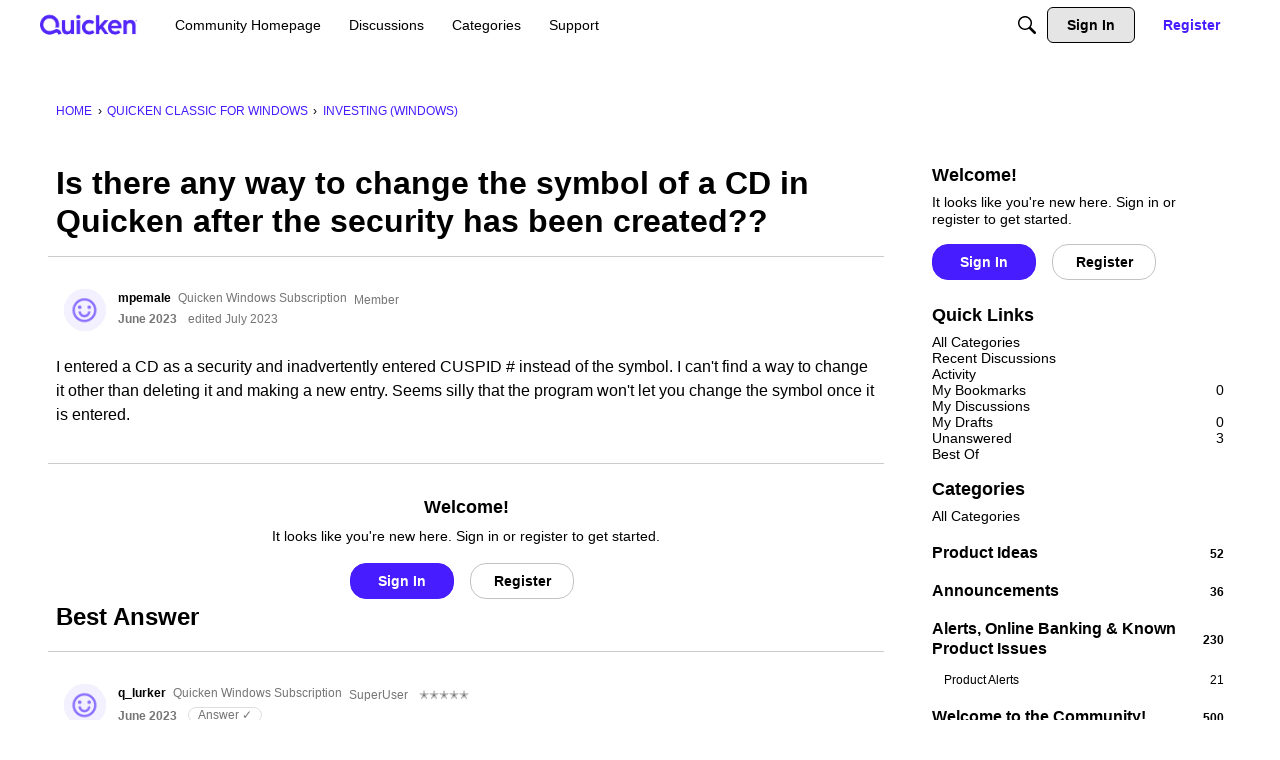

--- FILE ---
content_type: application/x-javascript
request_url: https://community.quicken.com/dist/v2/forum/vendor/vendor/react-spring.9Xj7PxZn.min.js
body_size: 11085
content:
import{_ as x,g as K,r as b,R as Ae}from"./react-core.DB6kRN5F.min.js";const h={arr:Array.isArray,obj:t=>Object.prototype.toString.call(t)==="[object Object]",fun:t=>typeof t=="function",str:t=>typeof t=="string",num:t=>typeof t=="number",und:t=>t===void 0,nul:t=>t===null,set:t=>t instanceof Set,map:t=>t instanceof Map,equ(t,e){if(typeof t!=typeof e)return!1;if(h.str(t)||h.num(t))return t===e;if(h.obj(t)&&h.obj(e)&&Object.keys(t).length+Object.keys(e).length===0)return!0;let r;for(r in t)if(!(r in e))return!1;for(r in e)if(t[r]!==e[r])return!1;return h.und(r)?t===e:!0}};function Te(t,e){return r=>(h.arr(r)?r:Object.keys(r)).reduce((i,n)=>{const f=n;return i[f]=t(f),i},t)}function ke(){const t=b.useState(!1),e=t[1];return b.useCallback(()=>e(i=>!i),[])}function _(t,e){return h.und(t)||h.nul(t)?e:t}function Q(t){return h.und(t)?[]:h.arr(t)?t:[t]}function R(t){for(var e=arguments.length,r=new Array(e>1?e-1:0),i=1;i<e;i++)r[i-1]=arguments[i];return h.fun(t)?t(...r):t}function Ie(t){return t.to,t.from,t.config,t.onStart,t.onRest,t.onFrame,t.children,t.reset,t.reverse,t.force,t.immediate,t.delay,t.attach,t.destroyed,t.interpolateTo,t.ref,t.lazy,K(t,["to","from","config","onStart","onRest","onFrame","children","reset","reverse","force","immediate","delay","attach","destroyed","interpolateTo","ref","lazy"])}function ae(t){const e=Ie(t);if(h.und(e))return x({to:e},t);const r=Object.keys(t).reduce((i,n)=>h.und(e[n])?x({},i,{[n]:t[n]}):i,{});return x({to:e},r)}function $e(t,e){return e&&(h.fun(e)?e(t):h.obj(e)&&(e.current=t)),t}class L{constructor(){this.payload=void 0,this.children=[]}getAnimatedValue(){return this.getValue()}getPayload(){return this.payload||this}attach(){}detach(){}getChildren(){return this.children}addChild(e){this.children.length===0&&this.attach(),this.children.push(e)}removeChild(e){const r=this.children.indexOf(e);this.children.splice(r,1),this.children.length===0&&this.detach()}}class ue extends L{constructor(){super(...arguments),this.payload=[],this.attach=()=>this.payload.forEach(e=>e instanceof L&&e.addChild(this)),this.detach=()=>this.payload.forEach(e=>e instanceof L&&e.removeChild(this))}}class Ve extends L{constructor(){super(...arguments),this.payload={},this.attach=()=>Object.values(this.payload).forEach(e=>e instanceof L&&e.addChild(this)),this.detach=()=>Object.values(this.payload).forEach(e=>e instanceof L&&e.removeChild(this))}getValue(e){e===void 0&&(e=!1);const r={};for(const i in this.payload){const n=this.payload[i];e&&!(n instanceof L)||(r[i]=n instanceof L?n[e?"getAnimatedValue":"getValue"]():n)}return r}getAnimatedValue(){return this.getValue(!0)}}let me;function je(t,e){me={fn:t,transform:e}}let Ee;function Ne(t){Ee=t}let Se=t=>typeof window<"u"?window.requestAnimationFrame(t):-1,re;function ze(t){re=t}let Ce=()=>Date.now(),Ue=t=>t.current,Pe;function De(t){Pe=t}class Le extends Ve{constructor(e,r){super(),this.update=void 0,this.payload=e.style?x({},e,{style:Pe(e.style)}):e,this.update=r,this.attach()}}const Ge=t=>h.fun(t)&&!(t.prototype instanceof Ae.Component),Ke=t=>b.forwardRef((r,i)=>{const n=ke(),f=b.useRef(!0),c=b.useRef(null),a=b.useRef(null),l=b.useCallback(p=>{const y=c.current,A=()=>{let w=!1;a.current&&(w=me.fn(a.current,c.current.getAnimatedValue())),(!a.current||w===!1)&&n()};c.current=new Le(p,A),y&&y.detach()},[]);b.useEffect(()=>()=>{f.current=!1,c.current&&c.current.detach()},[]),b.useImperativeHandle(i,()=>Ue(a)),l(r);const o=c.current.getValue();o.scrollTop,o.scrollLeft;const s=K(o,["scrollTop","scrollLeft"]),u=Ge(t)?void 0:p=>a.current=$e(p,i);return Ae.createElement(t,x({},s,{ref:u}))});let Z=!1;const W=new Set,Re=()=>{if(!Z)return!1;let t=Ce();for(let e of W){let r=!1;for(let i=0;i<e.configs.length;i++){let n=e.configs[i],f,c;for(let a=0;a<n.animatedValues.length;a++){let l=n.animatedValues[a];if(l.done)continue;let o=n.fromValues[a],s=n.toValues[a],u=l.lastPosition,p=s instanceof L,y=Array.isArray(n.initialVelocity)?n.initialVelocity[a]:n.initialVelocity;if(p&&(s=s.getValue()),n.immediate){l.setValue(s),l.done=!0;continue}if(typeof o=="string"||typeof s=="string"){l.setValue(s),l.done=!0;continue}if(n.duration!==void 0)u=o+n.easing((t-l.startTime)/n.duration)*(s-o),f=t>=l.startTime+n.duration;else if(n.decay)u=o+y/(1-.998)*(1-Math.exp(-.0020000000000000018*(t-l.startTime))),f=Math.abs(l.lastPosition-u)<.1,f&&(s=u);else{c=l.lastTime!==void 0?l.lastTime:t,y=l.lastVelocity!==void 0?l.lastVelocity:n.initialVelocity,t>c+64&&(c=t);let A=Math.floor(t-c);for(let d=0;d<A;++d){let g=-n.tension*(u-s),S=-n.friction*y,N=(g+S)/n.mass;y=y+N*1/1e3,u=u+y*1/1e3}let w=n.clamp&&n.tension!==0?o<s?u>s:u<s:!1,j=Math.abs(y)<=n.precision,m=n.tension!==0?Math.abs(s-u)<=n.precision:!0;f=w||j&&m,l.lastVelocity=y,l.lastTime=t}p&&!n.toValues[a].done&&(f=!1),f?(l.value!==s&&(u=s),l.done=!0):r=!0,l.setValue(u),l.lastPosition=u}e.props.onFrame&&(e.values[n.name]=n.interpolation.getValue())}e.props.onFrame&&e.props.onFrame(e.values),r||(W.delete(e),e.stop(!0))}return W.size?Se(Re):Z=!1,Z},_e=t=>{W.has(t)||W.add(t),Z||(Z=!0,Se(Re))},We=t=>{W.has(t)&&W.delete(t)};function ne(t,e,r){if(typeof t=="function")return t;if(Array.isArray(t))return ne({range:t,output:e,extrapolate:r});if(re&&typeof t.output[0]=="string")return re(t);const i=t,n=i.output,f=i.range||[0,1],c=i.extrapolateLeft||i.extrapolate||"extend",a=i.extrapolateRight||i.extrapolate||"extend",l=i.easing||(o=>o);return o=>{const s=He(o,f);return Me(o,f[s],f[s+1],n[s],n[s+1],l,c,a,i.map)}}function Me(t,e,r,i,n,f,c,a,l){let o=l?l(t):t;if(o<e){if(c==="identity")return o;c==="clamp"&&(o=e)}if(o>r){if(a==="identity")return o;a==="clamp"&&(o=r)}return i===n?i:e===r?t<=e?i:n:(e===-1/0?o=-o:r===1/0?o=o-e:o=(o-e)/(r-e),o=f(o),i===-1/0?o=-o:n===1/0?o=o+i:o=o*(n-i)+i,o)}function He(t,e){for(var r=1;r<e.length-1&&!(e[r]>=t);++r);return r-1}class B extends ue{constructor(e,r,i,n){super(),this.calc=void 0,this.payload=e instanceof ue&&!(e instanceof B)?e.getPayload():Array.isArray(e)?e:[e],this.calc=ne(r,i,n)}getValue(){return this.calc(...this.payload.map(e=>e.getValue()))}updateConfig(e,r,i){this.calc=ne(e,r,i)}interpolate(e,r,i){return new B(this,e,r,i)}}const yt=(t,e,r)=>t&&new B(t,e,r);function bt(t,e,r){r===void 0&&(r=1e3);const i=b.useRef();b.useEffect(()=>{h.equ(t,i.current)?t.forEach(n=>{let f=n.current;return f&&f.start()}):e?t.forEach((n,f)=>{let c=n.current;if(c){const a=c.controllers;if(a.length){const l=r*e[f];a.forEach(o=>{o.queue=o.queue.map(s=>x({},s,{delay:s.delay+l})),o.start()})}}}):t.reduce((n,f,c)=>{let a=f.current;return n=n.then(()=>a.start())},Promise.resolve()),i.current=t})}function Oe(t,e){"update"in t?e.add(t):t.getChildren().forEach(r=>Oe(r,e))}class de extends L{constructor(e){var r;super(),r=this,this.animatedStyles=new Set,this.value=void 0,this.startPosition=void 0,this.lastPosition=void 0,this.lastVelocity=void 0,this.startTime=void 0,this.lastTime=void 0,this.done=!1,this.setValue=function(i,n){n===void 0&&(n=!0),r.value=i,n&&r.flush()},this.value=e,this.startPosition=e,this.lastPosition=e}flush(){this.animatedStyles.size===0&&Oe(this,this.animatedStyles),this.animatedStyles.forEach(e=>e.update())}clearStyles(){this.animatedStyles.clear()}getValue(){return this.value}interpolate(e,r,i){return new B(this,e,r,i)}}class Qe extends ue{constructor(e){super(),this.payload=e.map(r=>new de(r))}setValue(e,r){r===void 0&&(r=!0),Array.isArray(e)?e.length===this.payload.length&&e.forEach((i,n)=>this.payload[n].setValue(i,r)):this.payload.forEach(i=>i.setValue(e,r))}getValue(){return this.payload.map(e=>e.getValue())}interpolate(e,r){return new B(this,e,r)}}let Be=0;class Fe{constructor(){this.id=void 0,this.idle=!0,this.hasChanged=!1,this.guid=0,this.local=0,this.props={},this.merged={},this.animations={},this.interpolations={},this.values={},this.configs=[],this.listeners=[],this.queue=[],this.localQueue=void 0,this.getValues=()=>this.interpolations,this.id=Be++}update(e){if(!e)return this;const r=ae(e),i=r.delay,n=i===void 0?0:i,f=r.to,c=K(r,["delay","to"]);if(h.arr(f)||h.fun(f))this.queue.push(x({},c,{delay:n,to:f}));else if(f){let a={};Object.entries(f).forEach(l=>{let o=l[0],s=l[1];const u=x({to:{[o]:s},delay:R(n,o)},c),p=a[u.delay]&&a[u.delay].to;a[u.delay]=x({},a[u.delay],u,{to:x({},p,u.to)})}),this.queue=Object.values(a)}return this.queue=this.queue.sort((a,l)=>a.delay-l.delay),this.diff(c),this}start(e){if(this.queue.length){this.idle=!1,this.localQueue&&this.localQueue.forEach(n=>{let f=n.from,c=f===void 0?{}:f,a=n.to,l=a===void 0?{}:a;h.obj(c)&&(this.merged=x({},c,this.merged)),h.obj(l)&&(this.merged=x({},this.merged,l))});const r=this.local=++this.guid,i=this.localQueue=this.queue;this.queue=[],i.forEach((n,f)=>{let c=n.delay,a=K(n,["delay"]);const l=s=>{f===i.length-1&&r===this.guid&&s&&(this.idle=!0,this.props.onRest&&this.props.onRest(this.merged)),e&&e()};let o=h.arr(a.to)||h.fun(a.to);c?setTimeout(()=>{r===this.guid&&(o?this.runAsync(a,l):this.diff(a).start(l))},c):o?this.runAsync(a,l):this.diff(a).start(l)})}else h.fun(e)&&this.listeners.push(e),this.props.onStart&&this.props.onStart(),_e(this);return this}stop(e){return this.listeners.forEach(r=>r(e)),this.listeners=[],this}pause(e){return this.stop(!0),e&&We(this),this}runAsync(e,r){var i=this;e.delay;let n=K(e,["delay"]);const f=this.local;let c=Promise.resolve(void 0);if(h.arr(n.to))for(let a=0;a<n.to.length;a++){const l=a,o=x({},n,ae(n.to[l]));h.arr(o.config)&&(o.config=o.config[l]),c=c.then(()=>{if(f===this.guid)return new Promise(s=>this.diff(o).start(s))})}else if(h.fun(n.to)){let a=0,l;c=c.then(()=>n.to(o=>{const s=x({},n,ae(o));if(h.arr(s.config)&&(s.config=s.config[a]),a++,f===this.guid)return l=new Promise(u=>this.diff(s).start(u))},function(o){return o===void 0&&(o=!0),i.stop(o)}).then(()=>l))}c.then(r)}diff(e){this.props=x({},this.props,e);let r=this.props,i=r.from,n=i===void 0?{}:i,f=r.to,c=f===void 0?{}:f,a=r.config,l=a===void 0?{}:a,o=r.reverse,s=r.attach,u=r.reset,p=r.immediate;if(o){var y=[c,n];n=y[0],c=y[1]}this.merged=x({},n,this.merged,c),this.hasChanged=!1;let A=s&&s(this);if(this.animations=Object.entries(this.merged).reduce((w,j)=>{let m=j[0],d=j[1],g=w[m]||{};const S=h.num(d),N=h.str(d)&&!d.startsWith("#")&&!/\d/.test(d)&&!Ee[d],q=h.arr(d),T=!S&&!q&&!N;let z=h.und(n[m])?d:n[m],I=S||q||N?d:1,P=R(l,m);A&&(I=A.animations[m].parent);let k=g.parent,O=g.interpolation,M=Q(A?I.getPayload():I),U,F=d;T&&(F=re({range:[0,1],output:[d,d]})(1));let V=O&&O.getValue();const D=!h.und(k)&&g.animatedValues.some(v=>!v.done),E=!h.equ(F,V),$=!h.equ(F,g.previous),X=!h.equ(P,g.config);if(u||$&&E||X){if(S||N)k=O=g.parent||new de(z);else if(q)k=O=g.parent||new Qe(z);else if(T){let v=g.interpolation&&g.interpolation.calc(g.parent.value);v=v!==void 0&&!u?v:z,g.parent?(k=g.parent,k.setValue(0,!1)):k=new de(0);const ge={output:[v,d]};g.interpolation?(O=g.interpolation,g.interpolation.updateConfig(ge)):O=k.interpolate(ge)}return M=Q(A?I.getPayload():I),U=Q(k.getPayload()),u&&!T&&k.setValue(z,!1),this.hasChanged=!0,U.forEach(v=>{v.startPosition=v.value,v.lastPosition=v.value,v.lastVelocity=D?v.lastVelocity:void 0,v.lastTime=D?v.lastTime:void 0,v.startTime=Ce(),v.done=!1,v.animatedStyles.clear()}),R(p,m)&&k.setValue(T?I:d,!1),x({},w,{[m]:x({},g,{name:m,parent:k,interpolation:O,animatedValues:U,toValues:M,previous:F,config:P,fromValues:Q(k.getValue()),immediate:R(p,m),initialVelocity:_(P.velocity,0),clamp:_(P.clamp,!1),precision:_(P.precision,.01),tension:_(P.tension,170),friction:_(P.friction,26),mass:_(P.mass,1),duration:P.duration,easing:_(P.easing,v=>v),decay:P.decay})})}else return E?w:(T&&(k.setValue(1,!1),O.updateConfig({output:[F,F]})),k.done=!0,this.hasChanged=!0,x({},w,{[m]:x({},w[m],{previous:F})}))},this.animations),this.hasChanged){this.configs=Object.values(this.animations),this.values={},this.interpolations={};for(let w in this.animations)this.interpolations[w]=this.animations[w].interpolation,this.values[w]=this.animations[w].interpolation.getValue()}return this}destroy(){this.stop(),this.props={},this.merged={},this.animations={},this.interpolations={},this.values={},this.configs=[],this.local=0}}const qe=(t,e)=>{const r=b.useRef(!1),i=b.useRef(),n=h.fun(e),f=b.useMemo(()=>{i.current&&(i.current.map(u=>u.destroy()),i.current=void 0);let s;return[new Array(t).fill().map((u,p)=>{const y=new Fe,A=n?R(e,p,y):e[p];return p===0&&(s=A.ref),y.update(A),s||y.start(),y}),s]},[t]),c=f[0],a=f[1];i.current=c,b.useImperativeHandle(a,()=>({start:()=>Promise.all(i.current.map(s=>new Promise(u=>s.start(u)))),stop:s=>i.current.forEach(u=>u.stop(s)),get controllers(){return i.current}}));const l=b.useMemo(()=>s=>i.current.map((u,p)=>{u.update(n?R(s,p,u):s[p]),a||u.start()}),[t]);b.useEffect(()=>{r.current?n||l(e):a||i.current.forEach(s=>s.start())}),b.useEffect(()=>(r.current=!0,()=>i.current.forEach(s=>s.destroy())),[]);const o=i.current.map(s=>s.getValues());return n?[o,l,s=>i.current.forEach(u=>u.pause(s))]:o},vt=t=>{const e=h.fun(t),r=qe(1,e?t:[t]),i=r[0],n=r[1],f=r[2];return e?[i[0],n,f]:i},wt=(t,e)=>{const r=b.useRef(!1),i=h.fun(e),n=R(e),f=b.useRef(),c=qe(t,(u,p)=>(u===0&&(f.current=[]),f.current.push(p),x({},n,{config:R(n.config,u),attach:u>0&&(()=>f.current[u-1])}))),a=c[0],l=c[1],o=c[2],s=b.useMemo(()=>u=>l((p,y)=>{u.reverse||t-1;const A=u.reverse?p+1:p-1,w=f.current[A];return x({},u,{config:R(u.config||n.config,p),attach:w&&(()=>w)})}),[t,n.reverse]);return b.useEffect(()=>void(r.current&&!i&&s(e))),b.useEffect(()=>void(r.current=!0),[]),i?[a,s,o]:a};let Ze=0;const te="enter",oe="leave",le="update",Je=(t,e)=>(typeof e=="function"?t.map(e):Q(e)).map(String),he=t=>{let e=t.items,r=t.keys,i=r===void 0?f=>f:r,n=K(t,["items","keys"]);return e=Q(e!==void 0?e:null),x({items:e,keys:Je(e,i)},n)};function At(t,e,r){const i=x({items:t,keys:e||(d=>d)},r),n=he(i),f=n.lazy,c=f===void 0?!1:f;n.unique;const a=n.reset,l=a===void 0?!1:a;n.enter,n.leave,n.update;const o=n.onDestroyed;n.keys,n.items;const s=n.onFrame,u=n.onRest,p=n.onStart,y=n.ref,A=K(n,["lazy","unique","reset","enter","leave","update","onDestroyed","keys","items","onFrame","onRest","onStart","ref"]),w=ke(),j=b.useRef(!1),m=b.useRef({mounted:!1,first:!0,deleted:[],current:{},transitions:[],prevProps:{},paused:!!i.ref,instances:!j.current&&new Map,forceUpdate:w});return b.useImperativeHandle(i.ref,()=>({start:()=>Promise.all(Array.from(m.current.instances).map(d=>{let g=d[1];return new Promise(S=>g.start(S))})),stop:d=>Array.from(m.current.instances).forEach(g=>g[1].stop(d)),get controllers(){return Array.from(m.current.instances).map(d=>d[1])}})),m.current=Xe(m.current,i),m.current.changed&&m.current.transitions.forEach(d=>{const g=d.slot,S=d.from,N=d.to,q=d.config,T=d.trail,z=d.key,I=d.item;m.current.instances.has(z)||m.current.instances.set(z,new Fe);const P=m.current.instances.get(z),k=x({},A,{to:N,from:S,config:q,ref:y,onRest:O=>{m.current.mounted&&(d.destroyed&&(!y&&!c&&pe(m,z),o&&o(I)),!Array.from(m.current.instances).some(F=>!F[1].idle)&&(y||c)&&m.current.deleted.length>0&&pe(m),u&&u(I,g,O))},onStart:p&&(()=>p(I,g)),onFrame:s&&(O=>s(I,g,O)),delay:T,reset:l&&g===te});P.update(k),m.current.paused||P.start()}),b.useEffect(()=>(m.current.mounted=j.current=!0,()=>{m.current.mounted=j.current=!1,Array.from(m.current.instances).map(d=>d[1].destroy()),m.current.instances.clear()}),[]),m.current.transitions.map(d=>{let g=d.item,S=d.slot,N=d.key;return{item:g,key:N,state:S,props:m.current.instances.get(N).getValues()}})}function pe(t,e){const r=t.current.deleted;for(let i of r){let n=i.key;const f=c=>c.key!==n;(h.und(e)||e===n)&&(t.current.instances.delete(n),t.current.transitions=t.current.transitions.filter(f),t.current.deleted=t.current.deleted.filter(f))}t.current.forceUpdate()}function Xe(t,e){let r=t.first,i=t.prevProps,n=K(t,["first","prevProps"]),f=he(e),c=f.items,a=f.keys,l=f.initial,o=f.from,s=f.enter,u=f.leave,p=f.update,y=f.trail,A=y===void 0?0:y,w=f.unique,j=f.config,m=f.order,d=m===void 0?[te,oe,le]:m,g=he(i),S=g.keys,N=g.items,q=x({},n.current),T=[...n.deleted],z=Object.keys(q),I=new Set(z),P=new Set(a),k=a.filter(V=>!I.has(V)),O=n.transitions.filter(V=>!V.destroyed&&!P.has(V.originalKey)).map(V=>V.originalKey),M=a.filter(V=>I.has(V)),U=-A;for(;d.length;)switch(d.shift()){case te:{k.forEach((C,D)=>{w&&T.find(v=>v.originalKey===C)&&(T=T.filter(v=>v.originalKey!==C));const E=a.indexOf(C),$=c[E],X=r&&l!==void 0?"initial":te;q[C]={slot:X,originalKey:C,key:w?String(C):Ze++,item:$,trail:U=U+A,config:R(j,$,X),from:R(r&&l!==void 0?l||{}:o,$),to:R(s,$)}});break}case oe:{O.forEach(C=>{const D=S.indexOf(C),E=N[D],$=oe;T.unshift(x({},q[C],{slot:$,destroyed:!0,left:S[Math.max(0,D-1)],right:S[Math.min(S.length,D+1)],trail:U=U+A,config:R(j,E,$),to:R(u,E)})),delete q[C]});break}case le:{M.forEach(C=>{const D=a.indexOf(C),E=c[D],$=le;q[C]=x({},q[C],{item:E,slot:$,trail:U=U+A,config:R(j,E,$),to:R(p,E)})});break}}let F=a.map(V=>q[V]);return T.forEach(V=>{let C=V.left;V.right;let D=K(V,["left","right"]),E;(E=F.findIndex($=>$.originalKey===C))!==-1&&(E+=1),E=Math.max(0,E),F=[...F.slice(0,E),D,...F.slice(E)]}),x({},n,{changed:k.length||O.length||M.length,first:r&&k.length===0,transitions:F,current:q,deleted:T,prevProps:e})}class Ye extends Ve{constructor(e){e===void 0&&(e={}),super(),e.transform&&!(e.transform instanceof L)&&(e=me.transform(e)),this.payload=e}}const ie={transparent:0,aliceblue:4042850303,antiquewhite:4209760255,aqua:16777215,aquamarine:2147472639,azure:4043309055,beige:4126530815,bisque:4293182719,black:255,blanchedalmond:4293643775,blue:65535,blueviolet:2318131967,brown:2771004159,burlywood:3736635391,burntsienna:3934150143,cadetblue:1604231423,chartreuse:2147418367,chocolate:3530104575,coral:4286533887,cornflowerblue:1687547391,cornsilk:4294499583,crimson:3692313855,cyan:16777215,darkblue:35839,darkcyan:9145343,darkgoldenrod:3095792639,darkgray:2846468607,darkgreen:6553855,darkgrey:2846468607,darkkhaki:3182914559,darkmagenta:2332068863,darkolivegreen:1433087999,darkorange:4287365375,darkorchid:2570243327,darkred:2332033279,darksalmon:3918953215,darkseagreen:2411499519,darkslateblue:1211993087,darkslategray:793726975,darkslategrey:793726975,darkturquoise:13554175,darkviolet:2483082239,deeppink:4279538687,deepskyblue:12582911,dimgray:1768516095,dimgrey:1768516095,dodgerblue:512819199,firebrick:2988581631,floralwhite:4294635775,forestgreen:579543807,fuchsia:4278255615,gainsboro:3705462015,ghostwhite:4177068031,gold:4292280575,goldenrod:3668254975,gray:2155905279,green:8388863,greenyellow:2919182335,grey:2155905279,honeydew:4043305215,hotpink:4285117695,indianred:3445382399,indigo:1258324735,ivory:4294963455,khaki:4041641215,lavender:3873897215,lavenderblush:4293981695,lawngreen:2096890111,lemonchiffon:4294626815,lightblue:2916673279,lightcoral:4034953471,lightcyan:3774873599,lightgoldenrodyellow:4210742015,lightgray:3553874943,lightgreen:2431553791,lightgrey:3553874943,lightpink:4290167295,lightsalmon:4288707327,lightseagreen:548580095,lightskyblue:2278488831,lightslategray:2005441023,lightslategrey:2005441023,lightsteelblue:2965692159,lightyellow:4294959359,lime:16711935,limegreen:852308735,linen:4210091775,magenta:4278255615,maroon:2147483903,mediumaquamarine:1724754687,mediumblue:52735,mediumorchid:3126187007,mediumpurple:2473647103,mediumseagreen:1018393087,mediumslateblue:2070474495,mediumspringgreen:16423679,mediumturquoise:1221709055,mediumvioletred:3340076543,midnightblue:421097727,mintcream:4127193855,mistyrose:4293190143,moccasin:4293178879,navajowhite:4292783615,navy:33023,oldlace:4260751103,olive:2155872511,olivedrab:1804477439,orange:4289003775,orangered:4282712319,orchid:3664828159,palegoldenrod:4008225535,palegreen:2566625535,paleturquoise:2951671551,palevioletred:3681588223,papayawhip:4293907967,peachpuff:4292524543,peru:3448061951,pink:4290825215,plum:3718307327,powderblue:2967529215,purple:2147516671,rebeccapurple:1714657791,red:4278190335,rosybrown:3163525119,royalblue:1097458175,saddlebrown:2336560127,salmon:4202722047,sandybrown:4104413439,seagreen:780883967,seashell:4294307583,sienna:2689740287,silver:3233857791,skyblue:2278484991,slateblue:1784335871,slategray:1887473919,slategrey:1887473919,snow:4294638335,springgreen:16744447,steelblue:1182971135,tan:3535047935,teal:8421631,thistle:3636451583,tomato:4284696575,turquoise:1088475391,violet:4001558271,wheat:4125012991,white:4294967295,whitesmoke:4126537215,yellow:4294902015,yellowgreen:2597139199},G="[-+]?\\d*\\.?\\d+",fe=G+"%";function se(){for(var t=arguments.length,e=new Array(t),r=0;r<t;r++)e[r]=arguments[r];return"\\(\\s*("+e.join(")\\s*,\\s*(")+")\\s*\\)"}const et=new RegExp("rgb"+se(G,G,G)),tt=new RegExp("rgba"+se(G,G,G,G)),rt=new RegExp("hsl"+se(G,fe,fe)),nt=new RegExp("hsla"+se(G,fe,fe,G)),it=/^#([0-9a-fA-F]{1})([0-9a-fA-F]{1})([0-9a-fA-F]{1})$/,ft=/^#([0-9a-fA-F]{1})([0-9a-fA-F]{1})([0-9a-fA-F]{1})([0-9a-fA-F]{1})$/,st=/^#([0-9a-fA-F]{6})$/,at=/^#([0-9a-fA-F]{8})$/;function ot(t){let e;return typeof t=="number"?t>>>0===t&&t>=0&&t<=4294967295?t:null:(e=st.exec(t))?parseInt(e[1]+"ff",16)>>>0:ie.hasOwnProperty(t)?ie[t]:(e=et.exec(t))?(H(e[1])<<24|H(e[2])<<16|H(e[3])<<8|255)>>>0:(e=tt.exec(t))?(H(e[1])<<24|H(e[2])<<16|H(e[3])<<8|be(e[4]))>>>0:(e=it.exec(t))?parseInt(e[1]+e[1]+e[2]+e[2]+e[3]+e[3]+"ff",16)>>>0:(e=at.exec(t))?parseInt(e[1],16)>>>0:(e=ft.exec(t))?parseInt(e[1]+e[1]+e[2]+e[2]+e[3]+e[3]+e[4]+e[4],16)>>>0:(e=rt.exec(t))?(xe(ye(e[1]),Y(e[2]),Y(e[3]))|255)>>>0:(e=nt.exec(t))?(xe(ye(e[1]),Y(e[2]),Y(e[3]))|be(e[4]))>>>0:null}function ce(t,e,r){return r<0&&(r+=1),r>1&&(r-=1),r<1/6?t+(e-t)*6*r:r<1/2?e:r<2/3?t+(e-t)*(2/3-r)*6:t}function xe(t,e,r){const i=r<.5?r*(1+e):r+e-r*e,n=2*r-i,f=ce(n,i,t+1/3),c=ce(n,i,t),a=ce(n,i,t-1/3);return Math.round(f*255)<<24|Math.round(c*255)<<16|Math.round(a*255)<<8}function H(t){const e=parseInt(t,10);return e<0?0:e>255?255:e}function ye(t){return(parseFloat(t)%360+360)%360/360}function be(t){const e=parseFloat(t);return e<0?0:e>1?255:Math.round(e*255)}function Y(t){const e=parseFloat(t);return e<0?0:e>100?1:e/100}function ve(t){let e=ot(t);if(e===null)return t;e=e||0;let r=(e&4278190080)>>>24,i=(e&16711680)>>>16,n=(e&65280)>>>8,f=(e&255)/255;return`rgba(${r}, ${i}, ${n}, ${f})`}const ee=/[+\-]?(?:0|[1-9]\d*)(?:\.\d*)?(?:[eE][+\-]?\d+)?/g,lt=/(#(?:[0-9a-f]{2}){2,4}|(#[0-9a-f]{3})|(rgb|hsl)a?\((-?\d+%?[,\s]+){2,3}\s*[\d\.]+%?\))/gi,ct=new RegExp(`(${Object.keys(ie).join("|")})`,"g"),ut=t=>{const e=t.output.map(n=>n.replace(lt,ve)).map(n=>n.replace(ct,ve)),r=e[0].match(ee).map(()=>[]);e.forEach(n=>{n.match(ee).forEach((f,c)=>r[c].push(+f))});const i=e[0].match(ee).map((n,f)=>ne(x({},t,{output:r[f]})));return n=>{let f=0;return e[0].replace(ee,()=>i[f++](n)).replace(/rgba\(([0-9\.-]+), ([0-9\.-]+), ([0-9\.-]+), ([0-9\.-]+)\)/gi,(c,a,l,o,s)=>`rgba(${Math.round(a)}, ${Math.round(l)}, ${Math.round(o)}, ${s})`)}};let J={animationIterationCount:!0,borderImageOutset:!0,borderImageSlice:!0,borderImageWidth:!0,boxFlex:!0,boxFlexGroup:!0,boxOrdinalGroup:!0,columnCount:!0,columns:!0,flex:!0,flexGrow:!0,flexPositive:!0,flexShrink:!0,flexNegative:!0,flexOrder:!0,gridRow:!0,gridRowEnd:!0,gridRowSpan:!0,gridRowStart:!0,gridColumn:!0,gridColumnEnd:!0,gridColumnSpan:!0,gridColumnStart:!0,fontWeight:!0,lineClamp:!0,lineHeight:!0,opacity:!0,order:!0,orphans:!0,tabSize:!0,widows:!0,zIndex:!0,zoom:!0,fillOpacity:!0,floodOpacity:!0,stopOpacity:!0,strokeDasharray:!0,strokeDashoffset:!0,strokeMiterlimit:!0,strokeOpacity:!0,strokeWidth:!0};const dt=(t,e)=>t+e.charAt(0).toUpperCase()+e.substring(1),ht=["Webkit","Ms","Moz","O"];J=Object.keys(J).reduce((t,e)=>(ht.forEach(r=>t[dt(r,e)]=t[e]),t),J);function mt(t,e,r){return e==null||typeof e=="boolean"||e===""?"":!r&&typeof e=="number"&&e!==0&&!(J.hasOwnProperty(t)&&J[t])?e+"px":(""+e).trim()}const we={};De(t=>new Ye(t));ze(ut);Ne(ie);je((t,e)=>{if(t.nodeType&&t.setAttribute!==void 0){const n=e.style,f=e.children,c=e.scrollTop,a=e.scrollLeft,l=K(e,["style","children","scrollTop","scrollLeft"]),o=t.nodeName==="filter"||t.parentNode&&t.parentNode.nodeName==="filter";c!==void 0&&(t.scrollTop=c),a!==void 0&&(t.scrollLeft=a),f!==void 0&&(t.textContent=f);for(let s in n)if(n.hasOwnProperty(s)){var r=s.indexOf("--")===0,i=mt(s,n[s],r);s==="float"&&(s="cssFloat"),r?t.style.setProperty(s,i):t.style[s]=i}for(let s in l){const u=o?s:we[s]||(we[s]=s.replace(/([A-Z])/g,p=>"-"+p.toLowerCase()));typeof t.getAttribute(u)<"u"&&t.setAttribute(u,l[s])}return}else return!1},t=>t);const gt=["a","abbr","address","area","article","aside","audio","b","base","bdi","bdo","big","blockquote","body","br","button","canvas","caption","cite","code","col","colgroup","data","datalist","dd","del","details","dfn","dialog","div","dl","dt","em","embed","fieldset","figcaption","figure","footer","form","h1","h2","h3","h4","h5","h6","head","header","hgroup","hr","html","i","iframe","img","input","ins","kbd","keygen","label","legend","li","link","main","map","mark","menu","menuitem","meta","meter","nav","noscript","object","ol","optgroup","option","output","p","param","picture","pre","progress","q","rp","rt","ruby","s","samp","script","section","select","small","source","span","strong","style","sub","summary","sup","table","tbody","td","textarea","tfoot","th","thead","time","title","tr","track","u","ul","var","video","wbr","circle","clipPath","defs","ellipse","foreignObject","g","image","line","linearGradient","mask","path","pattern","polygon","polyline","radialGradient","rect","stop","svg","text","tspan"],pt=Te(Ke),kt=pt(gt);export{vt as a,wt as b,bt as c,kt as e,yt as i,At as u};
